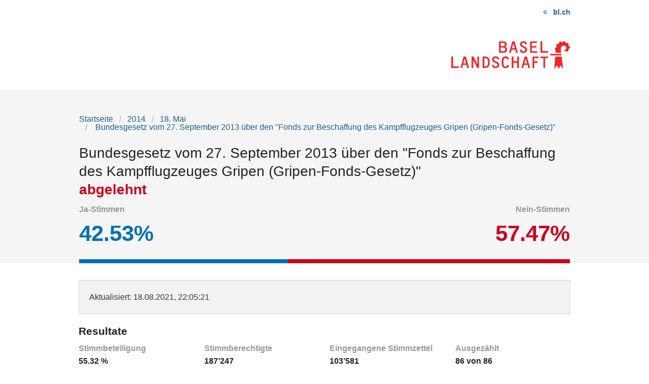

--- FILE ---
content_type: text/html; charset=UTF-8
request_url: https://abstimmungen.bl.ch/vote/bundesgesetz-vom-27-september-2013-ueber-den-fonds-zur-beschaffung-des-kampfflugzeuges-gripen-gripen-fonds-gesetz/entities
body_size: 8406
content:
<!DOCTYPE html>
<html
    class="no-js"
    lang="de-CH"
    xmlns="http://www.w3.org/1999/xhtml" data-version="2026.1">
<head>
    <meta charset="utf-8">
    <meta name="viewport" content="width=device-width, initial-scale=1.0">
    <title>
        Bundesgesetz vom 27. September 2013 über den "Fonds zur Beschaffung des Kampfflugzeuges Gripen (Gripen-Fonds-Gesetz)" - Kanton Basel-Landschaft
    </title>
    <!-- This site is running on the
      ___              ____               ____ _                 _
     / _ \ _ __   ___ / ___| _____   __  / ___| | ___  _   _  __| |
    | | | | '_ \ / _ \ |  _ / _ \ \ / / | |   | |/ _ \| | | |/ _` |
    | |_| | | | |  __/ |_| | (_) \ V /  | |___| | (_) | |_| | (_| |
     \___/|_| |_|\___|\____|\___/ \_/    \____|_|\___/ \__,_|\__,_|

    Have a look at the source code: https://onegov.readthedocs.org
    -->
    <link rel="stylesheet" type="text/css" href="https://abstimmungen.bl.ch/theme/onegov.election_day.foundation-2026.1-e18d5921632fc147bc4c53a99164b2acc0866474.css">
    <link rel="stylesheet" type="text/css" href="https://abstimmungen.bl.ch/static/font-awesome/css/font-awesome.min.css">
    <style>a {color: #205c90 !important} a:hover {color: red !important}
</style>
    
    
<link rel="stylesheet" type="text/css" href="https://abstimmungen.bl.ch/7da9c72a3b5f9e060b898ef7cd714b8a/tablesaw.css.bundle.css?4275b7bf">
<link rel="stylesheet" type="text/css" href="https://abstimmungen.bl.ch/7da9c72a3b5f9e060b898ef7cd714b8a/chosen.bundle.css?df2ed9ff"></head>
<body>
    <div class="row accessibility-links">
        <a accesskey="0" class="show-only-on-tab" href="https://abstimmungen.bl.ch/">Startseite</a>
        <a accesskey="1" class="show-only-on-tab" href="#content">Inhalt</a>
        <a accesskey="3" class="show-only-on-tab" href="https://abstimmungen.bl.ch/sitemap">Sitemap</a>
    </div>
    <div class="row header">
        
        
            <div class="small-12 columns text-right">
                <a href="https://www.bl.ch/politischerechte" class="back-to-base">bl.ch</a>
            </div>
            <div class="small-12 columns text-right">
                <a href="https://abstimmungen.bl.ch/" title="Startseite">
                    <img aria-hidden="true" alt="Logo: Kanton Basel-Landschaft Link zur Startseite" src="https://abstimmungen.bl.ch/files/canton-bl.svg">
                </a>
            </div>
        
    </div>

    <div class="before-content">
        <div class="row">
            <div class="columns small-12">
                
        
    <nav role="navigation" aria-label="Breadcrumb Navigation">
        <ul class="breadcrumbs back-links">
            <li><a href="https://abstimmungen.bl.ch/">Startseite</a></li>
            <li><a href="https://abstimmungen.bl.ch/archive/2014">2014</a></li>
            <li><a href="https://abstimmungen.bl.ch/archive/2014-05-18">18. Mai</a></li>
            
            <li><a href="https://abstimmungen.bl.ch/vote/bundesgesetz-vom-27-september-2013-ueber-den-fonds-zur-beschaffung-des-kampfflugzeuges-gripen-gripen-fonds-gesetz" aria-current="page">
    
    
    
        Bundesgesetz vom 27. September 2013 über den "Fonds zur Beschaffung des Kampfflugzeuges Gripen (Gripen-Fonds-Gesetz)"
        
    

</a></li>
        </ul>
    </nav>

        
    <h1>
        
    
        Bundesgesetz vom 27. September 2013 über den "Fonds zur Beschaffung des Kampfflugzeuges Gripen (Gripen-Fonds-Gesetz)"
        
    

        
            <br>
            
    
    <span class="answer rejected">abgelehnt</span>
    
    

            
        
    </h1>

    <div class="clearfix"></div>
    
    <div class="ballot-result-bar">
        <ul class="percentages flex-container justify-between align-center">
            <li>
                <span>Ja-Stimmen</span><br/>
                <span class="accepted" >42.53%</span>
            </li>
            <li>
                <span>Nein-Stimmen</span><br/>
                <span class="rejected" >57.47%</span>
            </li>
        </ul>
        <div class="percentage">
            <div class="yeas"></div>
            <div class="nays right" style="width:57.47%"></div>
        </div>
    </div>

    


    
            </div>
        </div>
    </div>

    <div class="content" id="content">
        <div class="row">
          <div class="small-12 columns" id="alert-boxes">
            
          </div>
        </div>

        <div class="row">
            <div class="columns small-12">
                

        
    
    <div class="panel">
        <p>
            <span>Aktualisiert</span>: 18.08.2021, 22:05:21
        </p>
    </div>


        
    


        

            <h2>Resultate</h2>
            

            
    <ul class="small-block-grid-1 medium-block-grid-4 factoids">
        <li>
            <span>Stimmbeteiligung</span>
            <strong>55.32 %</strong>
        </li>
        <li>
            <span>Stimmberechtigte</span>
            <strong>187’247</strong>
        </li>
        <li>
            <span>Eingegangene Stimmzettel</span>
            <strong>103’581</strong>
        </li>
        <li>
            <span>Ausgezählt</span>
            <strong>
    86 von 86
</strong>
        </li>
    </ul>


            
    <div class="tab-navigation clearfix">
        <nav class="top-bar clearfix" data-topbar="" data-options="back_text: &lt;; is_hover: false; mobile_show_parent_link: false" role="navigation">
            <ul class="title-area">
                <li class="name menu-icon"><span>Gemeinden</span></li>
                <li class="toggle-topbar menu-icon"><a href="#"><span></span></a></li>
            </ul>
            <div class="top-bar-section">
                <ul class="left">
                    
                        <li class="active" aria-current="true">
                            <a href="https://abstimmungen.bl.ch/vote/bundesgesetz-vom-27-september-2013-ueber-den-fonds-zur-beschaffung-des-kampfflugzeuges-gripen-gripen-fonds-gesetz/entities">Gemeinden</a>
                        </li>
                        
                    
                        <li class="" aria-current="false">
                            <a href="https://abstimmungen.bl.ch/vote/bundesgesetz-vom-27-september-2013-ueber-den-fonds-zur-beschaffung-des-kampfflugzeuges-gripen-gripen-fonds-gesetz/districts">Bezirke</a>
                        </li>
                        
                    
                        <li class="" aria-current="false">
                            <a href="https://abstimmungen.bl.ch/vote/bundesgesetz-vom-27-september-2013-ueber-den-fonds-zur-beschaffung-des-kampfflugzeuges-gripen-gripen-fonds-gesetz/statistics">Statistik</a>
                        </li>
                        
                    
                        <li class="" aria-current="false">
                            <a href="https://abstimmungen.bl.ch/vote/bundesgesetz-vom-27-september-2013-ueber-den-fonds-zur-beschaffung-des-kampfflugzeuges-gripen-gripen-fonds-gesetz/data">Downloads</a>
                        </li>
                        
                    
                </ul>
            </div>
        </nav>
    </div>


            <h3>
                Gemeinden
            </h3>
            

            <div class="row">
                <div class="small-12 small-centered medium-8 large-6 columns map-container">

                    
    
        <div class="entities-map"
            data-canton="bl"
            data-mapurl="https://abstimmungen.bl.ch/static/mapdata/2014/bl.json"
            data-dataurl="https://abstimmungen.bl.ch/ballot/2fc0b69999594d1b91e2d2d9ac43cc7f/by-entity"
            data-embed-link="Karte einbetten"
            data-embed-source="https://abstimmungen.bl.ch/vote/bundesgesetz-vom-27-september-2013-ueber-den-fonds-zur-beschaffung-des-kampfflugzeuges-gripen-gripen-fonds-gesetz/proposal-by-entities-map?locale=de_CH"
            data-thumbs="true"
            data-color-scale="rb"
            data-label-left-hand="Nein"
            data-label-right-hand="Ja"
            data-label-expats="Auslandschweizer"
            >
        </div>
    
    


                    <a class="svg-download" href="https://abstimmungen.bl.ch/ballot/2fc0b69999594d1b91e2d2d9ac43cc7f/entities-map-svg">
                        <i class="fa fa-download"></i>Karte herunterladen
                    </a>
                </div>
            </div>

            
    <table
        class="ballot-entities-table results tablesaw sortable"
        data-tablesaw-mode="columntoggle"
        data-tablesaw-mode-switch="" data-tablesaw-mode-exclude="swipe"
        data-tablesaw-minimap="">
        <thead>
            <tr>
                <th data-tablesaw-priority="persist" class="column-entity left-aligned">Gemeinde</th>
                <th data-tablesaw-priority="3" class="column-district left-aligned">Bezirk</th>
                <th data-tablesaw-priority="1" class="column-result left-aligned">Resultat</th>
                <th data-tablesaw-priority="5" class="column-yeas right-aligned">Ja-Stimmen</th>
                <th data-tablesaw-priority="5" class="column-nays right-aligned">Nein-Stimmen</th>
                <th data-tablesaw-priority="2" class="column-yeas-percentage right-aligned">Ja %</th>
                <th data-tablesaw-priority="2" class="column-nays-percentage right-aligned">Nein %</th>
            </tr>
        </thead>
        <tbody>
            <tr class="counted">
                
                
                    <th class="column-entity">Aesch (BL)</th>
                    <td class="column-district">Arlesheim</td>
                    
                    <td class="column-result answer rejected">abgelehnt</td>
                    <td class="column-yeas right-aligned" data-text="1388">1’388</td>
                    <td class="column-nays right-aligned" data-text="1985">1’985</td>
                    <td class="column-yeas-percentage right-aligned">41.15</td>
                    <td class="column-nays-percentage right-aligned">58.85</td>
                
            </tr>
            <tr class="counted">
                
                
                    <th class="column-entity">Allschwil</th>
                    <td class="column-district">Arlesheim</td>
                    
                    <td class="column-result answer rejected">abgelehnt</td>
                    <td class="column-yeas right-aligned" data-text="2543">2’543</td>
                    <td class="column-nays right-aligned" data-text="4453">4’453</td>
                    <td class="column-yeas-percentage right-aligned">36.35</td>
                    <td class="column-nays-percentage right-aligned">63.65</td>
                
            </tr>
            <tr class="counted">
                
                
                    <th class="column-entity">Arlesheim</th>
                    <td class="column-district">Arlesheim</td>
                    
                    <td class="column-result answer rejected">abgelehnt</td>
                    <td class="column-yeas right-aligned" data-text="1340">1’340</td>
                    <td class="column-nays right-aligned" data-text="2134">2’134</td>
                    <td class="column-yeas-percentage right-aligned">38.57</td>
                    <td class="column-nays-percentage right-aligned">61.43</td>
                
            </tr>
            <tr class="counted">
                
                
                    <th class="column-entity">Biel-Benken</th>
                    <td class="column-district">Arlesheim</td>
                    
                    <td class="column-result answer rejected">abgelehnt</td>
                    <td class="column-yeas right-aligned" data-text="675">675</td>
                    <td class="column-nays right-aligned" data-text="722">722</td>
                    <td class="column-yeas-percentage right-aligned">48.32</td>
                    <td class="column-nays-percentage right-aligned">51.68</td>
                
            </tr>
            <tr class="counted">
                
                
                    <th class="column-entity">Binningen</th>
                    <td class="column-district">Arlesheim</td>
                    
                    <td class="column-result answer rejected">abgelehnt</td>
                    <td class="column-yeas right-aligned" data-text="2338">2’338</td>
                    <td class="column-nays right-aligned" data-text="3464">3’464</td>
                    <td class="column-yeas-percentage right-aligned">40.30</td>
                    <td class="column-nays-percentage right-aligned">59.70</td>
                
            </tr>
            <tr class="counted">
                
                
                    <th class="column-entity">Birsfelden</th>
                    <td class="column-district">Arlesheim</td>
                    
                    <td class="column-result answer rejected">abgelehnt</td>
                    <td class="column-yeas right-aligned" data-text="1144">1’144</td>
                    <td class="column-nays right-aligned" data-text="2068">2’068</td>
                    <td class="column-yeas-percentage right-aligned">35.62</td>
                    <td class="column-nays-percentage right-aligned">64.38</td>
                
            </tr>
            <tr class="counted">
                
                
                    <th class="column-entity">Bottmingen</th>
                    <td class="column-district">Arlesheim</td>
                    
                    <td class="column-result answer rejected">abgelehnt</td>
                    <td class="column-yeas right-aligned" data-text="1135">1’135</td>
                    <td class="column-nays right-aligned" data-text="1418">1’418</td>
                    <td class="column-yeas-percentage right-aligned">44.46</td>
                    <td class="column-nays-percentage right-aligned">55.54</td>
                
            </tr>
            <tr class="counted">
                
                
                    <th class="column-entity">Ettingen</th>
                    <td class="column-district">Arlesheim</td>
                    
                    <td class="column-result answer rejected">abgelehnt</td>
                    <td class="column-yeas right-aligned" data-text="818">818</td>
                    <td class="column-nays right-aligned" data-text="1191">1’191</td>
                    <td class="column-yeas-percentage right-aligned">40.72</td>
                    <td class="column-nays-percentage right-aligned">59.28</td>
                
            </tr>
            <tr class="counted">
                
                
                    <th class="column-entity">Münchenstein</th>
                    <td class="column-district">Arlesheim</td>
                    
                    <td class="column-result answer rejected">abgelehnt</td>
                    <td class="column-yeas right-aligned" data-text="1545">1’545</td>
                    <td class="column-nays right-aligned" data-text="2584">2’584</td>
                    <td class="column-yeas-percentage right-aligned">37.42</td>
                    <td class="column-nays-percentage right-aligned">62.58</td>
                
            </tr>
            <tr class="counted">
                
                
                    <th class="column-entity">Muttenz</th>
                    <td class="column-district">Arlesheim</td>
                    
                    <td class="column-result answer rejected">abgelehnt</td>
                    <td class="column-yeas right-aligned" data-text="2435">2’435</td>
                    <td class="column-nays right-aligned" data-text="3835">3’835</td>
                    <td class="column-yeas-percentage right-aligned">38.84</td>
                    <td class="column-nays-percentage right-aligned">61.16</td>
                
            </tr>
            <tr class="counted">
                
                
                    <th class="column-entity">Oberwil (BL)</th>
                    <td class="column-district">Arlesheim</td>
                    
                    <td class="column-result answer rejected">abgelehnt</td>
                    <td class="column-yeas right-aligned" data-text="1710">1’710</td>
                    <td class="column-nays right-aligned" data-text="2374">2’374</td>
                    <td class="column-yeas-percentage right-aligned">41.87</td>
                    <td class="column-nays-percentage right-aligned">58.13</td>
                
            </tr>
            <tr class="counted">
                
                
                    <th class="column-entity">Pfeffingen</th>
                    <td class="column-district">Arlesheim</td>
                    
                    <td class="column-result answer rejected">abgelehnt</td>
                    <td class="column-yeas right-aligned" data-text="487">487</td>
                    <td class="column-nays right-aligned" data-text="551">551</td>
                    <td class="column-yeas-percentage right-aligned">46.92</td>
                    <td class="column-nays-percentage right-aligned">53.08</td>
                
            </tr>
            <tr class="counted">
                
                
                    <th class="column-entity">Reinach (BL)</th>
                    <td class="column-district">Arlesheim</td>
                    
                    <td class="column-result answer rejected">abgelehnt</td>
                    <td class="column-yeas right-aligned" data-text="3012">3’012</td>
                    <td class="column-nays right-aligned" data-text="4673">4’673</td>
                    <td class="column-yeas-percentage right-aligned">39.19</td>
                    <td class="column-nays-percentage right-aligned">60.81</td>
                
            </tr>
            <tr class="counted">
                
                
                    <th class="column-entity">Schönenbuch</th>
                    <td class="column-district">Arlesheim</td>
                    
                    <td class="column-result answer rejected">abgelehnt</td>
                    <td class="column-yeas right-aligned" data-text="304">304</td>
                    <td class="column-nays right-aligned" data-text="335">335</td>
                    <td class="column-yeas-percentage right-aligned">47.57</td>
                    <td class="column-nays-percentage right-aligned">52.43</td>
                
            </tr>
            <tr class="counted">
                
                
                    <th class="column-entity">Therwil</th>
                    <td class="column-district">Arlesheim</td>
                    
                    <td class="column-result answer rejected">abgelehnt</td>
                    <td class="column-yeas right-aligned" data-text="1591">1’591</td>
                    <td class="column-nays right-aligned" data-text="2172">2’172</td>
                    <td class="column-yeas-percentage right-aligned">42.28</td>
                    <td class="column-nays-percentage right-aligned">57.72</td>
                
            </tr>
            <tr class="counted">
                
                
                    <th class="column-entity">Blauen</th>
                    <td class="column-district">Laufen</td>
                    
                    <td class="column-result answer rejected">abgelehnt</td>
                    <td class="column-yeas right-aligned" data-text="141">141</td>
                    <td class="column-nays right-aligned" data-text="156">156</td>
                    <td class="column-yeas-percentage right-aligned">47.47</td>
                    <td class="column-nays-percentage right-aligned">52.53</td>
                
            </tr>
            <tr class="counted">
                
                
                    <th class="column-entity">Brislach</th>
                    <td class="column-district">Laufen</td>
                    <td class="column-result answer accepted">angenommen</td>
                    
                    <td class="column-yeas right-aligned" data-text="312">312</td>
                    <td class="column-nays right-aligned" data-text="266">266</td>
                    <td class="column-yeas-percentage right-aligned">53.98</td>
                    <td class="column-nays-percentage right-aligned">46.02</td>
                
            </tr>
            <tr class="counted">
                
                
                    <th class="column-entity">Burg im Leimental</th>
                    <td class="column-district">Laufen</td>
                    <td class="column-result answer accepted">angenommen</td>
                    
                    <td class="column-yeas right-aligned" data-text="65">65</td>
                    <td class="column-nays right-aligned" data-text="58">58</td>
                    <td class="column-yeas-percentage right-aligned">52.85</td>
                    <td class="column-nays-percentage right-aligned">47.15</td>
                
            </tr>
            <tr class="counted">
                
                
                    <th class="column-entity">Dittingen</th>
                    <td class="column-district">Laufen</td>
                    
                    <td class="column-result answer rejected">abgelehnt</td>
                    <td class="column-yeas right-aligned" data-text="143">143</td>
                    <td class="column-nays right-aligned" data-text="145">145</td>
                    <td class="column-yeas-percentage right-aligned">49.65</td>
                    <td class="column-nays-percentage right-aligned">50.35</td>
                
            </tr>
            <tr class="counted">
                
                
                    <th class="column-entity">Duggingen</th>
                    <td class="column-district">Laufen</td>
                    
                    <td class="column-result answer rejected">abgelehnt</td>
                    <td class="column-yeas right-aligned" data-text="181">181</td>
                    <td class="column-nays right-aligned" data-text="322">322</td>
                    <td class="column-yeas-percentage right-aligned">35.98</td>
                    <td class="column-nays-percentage right-aligned">64.02</td>
                
            </tr>
            <tr class="counted">
                
                
                    <th class="column-entity">Grellingen</th>
                    <td class="column-district">Laufen</td>
                    
                    <td class="column-result answer rejected">abgelehnt</td>
                    <td class="column-yeas right-aligned" data-text="266">266</td>
                    <td class="column-nays right-aligned" data-text="333">333</td>
                    <td class="column-yeas-percentage right-aligned">44.41</td>
                    <td class="column-nays-percentage right-aligned">55.59</td>
                
            </tr>
            <tr class="counted">
                
                
                    <th class="column-entity">Laufen</th>
                    <td class="column-district">Laufen</td>
                    
                    <td class="column-result answer rejected">abgelehnt</td>
                    <td class="column-yeas right-aligned" data-text="780">780</td>
                    <td class="column-nays right-aligned" data-text="1084">1’084</td>
                    <td class="column-yeas-percentage right-aligned">41.85</td>
                    <td class="column-nays-percentage right-aligned">58.15</td>
                
            </tr>
            <tr class="counted">
                
                
                    <th class="column-entity">Liesberg</th>
                    <td class="column-district">Laufen</td>
                    <td class="column-result answer accepted">angenommen</td>
                    
                    <td class="column-yeas right-aligned" data-text="268">268</td>
                    <td class="column-nays right-aligned" data-text="215">215</td>
                    <td class="column-yeas-percentage right-aligned">55.49</td>
                    <td class="column-nays-percentage right-aligned">44.51</td>
                
            </tr>
            <tr class="counted">
                
                
                    <th class="column-entity">Nenzlingen</th>
                    <td class="column-district">Laufen</td>
                    
                    <td class="column-result answer rejected">abgelehnt</td>
                    <td class="column-yeas right-aligned" data-text="61">61</td>
                    <td class="column-nays right-aligned" data-text="97">97</td>
                    <td class="column-yeas-percentage right-aligned">38.61</td>
                    <td class="column-nays-percentage right-aligned">61.39</td>
                
            </tr>
            <tr class="counted">
                
                
                    <th class="column-entity">Roggenburg</th>
                    <td class="column-district">Laufen</td>
                    
                    <td class="column-result answer rejected">abgelehnt</td>
                    <td class="column-yeas right-aligned" data-text="41">41</td>
                    <td class="column-nays right-aligned" data-text="66">66</td>
                    <td class="column-yeas-percentage right-aligned">38.32</td>
                    <td class="column-nays-percentage right-aligned">61.68</td>
                
            </tr>
            <tr class="counted">
                
                
                    <th class="column-entity">Röschenz</th>
                    <td class="column-district">Laufen</td>
                    
                    <td class="column-result answer rejected">abgelehnt</td>
                    <td class="column-yeas right-aligned" data-text="378">378</td>
                    <td class="column-nays right-aligned" data-text="425">425</td>
                    <td class="column-yeas-percentage right-aligned">47.07</td>
                    <td class="column-nays-percentage right-aligned">52.93</td>
                
            </tr>
            <tr class="counted">
                
                
                    <th class="column-entity">Wahlen</th>
                    <td class="column-district">Laufen</td>
                    
                    <td class="column-result answer rejected">abgelehnt</td>
                    <td class="column-yeas right-aligned" data-text="239">239</td>
                    <td class="column-nays right-aligned" data-text="268">268</td>
                    <td class="column-yeas-percentage right-aligned">47.14</td>
                    <td class="column-nays-percentage right-aligned">52.86</td>
                
            </tr>
            <tr class="counted">
                
                
                    <th class="column-entity">Zwingen</th>
                    <td class="column-district">Laufen</td>
                    
                    <td class="column-result answer rejected">abgelehnt</td>
                    <td class="column-yeas right-aligned" data-text="263">263</td>
                    <td class="column-nays right-aligned" data-text="352">352</td>
                    <td class="column-yeas-percentage right-aligned">42.76</td>
                    <td class="column-nays-percentage right-aligned">57.24</td>
                
            </tr>
            <tr class="counted">
                
                
                    <th class="column-entity">Arisdorf</th>
                    <td class="column-district">Liestal</td>
                    <td class="column-result answer accepted">angenommen</td>
                    
                    <td class="column-yeas right-aligned" data-text="333">333</td>
                    <td class="column-nays right-aligned" data-text="265">265</td>
                    <td class="column-yeas-percentage right-aligned">55.69</td>
                    <td class="column-nays-percentage right-aligned">44.31</td>
                
            </tr>
            <tr class="counted">
                
                
                    <th class="column-entity">Augst</th>
                    <td class="column-district">Liestal</td>
                    
                    <td class="column-result answer rejected">abgelehnt</td>
                    <td class="column-yeas right-aligned" data-text="138">138</td>
                    <td class="column-nays right-aligned" data-text="227">227</td>
                    <td class="column-yeas-percentage right-aligned">37.81</td>
                    <td class="column-nays-percentage right-aligned">62.19</td>
                
            </tr>
            <tr class="counted">
                
                
                    <th class="column-entity">Bubendorf</th>
                    <td class="column-district">Liestal</td>
                    
                    <td class="column-result answer rejected">abgelehnt</td>
                    <td class="column-yeas right-aligned" data-text="843">843</td>
                    <td class="column-nays right-aligned" data-text="960">960</td>
                    <td class="column-yeas-percentage right-aligned">46.76</td>
                    <td class="column-nays-percentage right-aligned">53.24</td>
                
            </tr>
            <tr class="counted">
                
                
                    <th class="column-entity">Frenkendorf</th>
                    <td class="column-district">Liestal</td>
                    
                    <td class="column-result answer rejected">abgelehnt</td>
                    <td class="column-yeas right-aligned" data-text="757">757</td>
                    <td class="column-nays right-aligned" data-text="1095">1’095</td>
                    <td class="column-yeas-percentage right-aligned">40.87</td>
                    <td class="column-nays-percentage right-aligned">59.13</td>
                
            </tr>
            <tr class="counted">
                
                
                    <th class="column-entity">Füllinsdorf</th>
                    <td class="column-district">Liestal</td>
                    
                    <td class="column-result answer rejected">abgelehnt</td>
                    <td class="column-yeas right-aligned" data-text="652">652</td>
                    <td class="column-nays right-aligned" data-text="799">799</td>
                    <td class="column-yeas-percentage right-aligned">44.93</td>
                    <td class="column-nays-percentage right-aligned">55.07</td>
                
            </tr>
            <tr class="counted">
                
                
                    <th class="column-entity">Giebenach</th>
                    <td class="column-district">Liestal</td>
                    <td class="column-result answer accepted">angenommen</td>
                    
                    <td class="column-yeas right-aligned" data-text="206">206</td>
                    <td class="column-nays right-aligned" data-text="174">174</td>
                    <td class="column-yeas-percentage right-aligned">54.21</td>
                    <td class="column-nays-percentage right-aligned">45.79</td>
                
            </tr>
            <tr class="counted">
                
                
                    <th class="column-entity">Hersberg</th>
                    <td class="column-district">Liestal</td>
                    
                    <td class="column-result answer rejected">abgelehnt</td>
                    <td class="column-yeas right-aligned" data-text="61">61</td>
                    <td class="column-nays right-aligned" data-text="70">70</td>
                    <td class="column-yeas-percentage right-aligned">46.56</td>
                    <td class="column-nays-percentage right-aligned">53.44</td>
                
            </tr>
            <tr class="counted">
                
                
                    <th class="column-entity">Lausen</th>
                    <td class="column-district">Liestal</td>
                    
                    <td class="column-result answer rejected">abgelehnt</td>
                    <td class="column-yeas right-aligned" data-text="762">762</td>
                    <td class="column-nays right-aligned" data-text="846">846</td>
                    <td class="column-yeas-percentage right-aligned">47.39</td>
                    <td class="column-nays-percentage right-aligned">52.61</td>
                
            </tr>
            <tr class="counted">
                
                
                    <th class="column-entity">Liestal</th>
                    <td class="column-district">Liestal</td>
                    
                    <td class="column-result answer rejected">abgelehnt</td>
                    <td class="column-yeas right-aligned" data-text="1865">1’865</td>
                    <td class="column-nays right-aligned" data-text="2696">2’696</td>
                    <td class="column-yeas-percentage right-aligned">40.89</td>
                    <td class="column-nays-percentage right-aligned">59.11</td>
                
            </tr>
            <tr class="counted">
                
                
                    <th class="column-entity">Lupsingen</th>
                    <td class="column-district">Liestal</td>
                    
                    <td class="column-result answer rejected">abgelehnt</td>
                    <td class="column-yeas right-aligned" data-text="248">248</td>
                    <td class="column-nays right-aligned" data-text="329">329</td>
                    <td class="column-yeas-percentage right-aligned">42.98</td>
                    <td class="column-nays-percentage right-aligned">57.02</td>
                
            </tr>
            <tr class="counted">
                
                
                    <th class="column-entity">Pratteln</th>
                    <td class="column-district">Liestal</td>
                    
                    <td class="column-result answer rejected">abgelehnt</td>
                    <td class="column-yeas right-aligned" data-text="1448">1’448</td>
                    <td class="column-nays right-aligned" data-text="2295">2’295</td>
                    <td class="column-yeas-percentage right-aligned">38.69</td>
                    <td class="column-nays-percentage right-aligned">61.31</td>
                
            </tr>
            <tr class="counted">
                
                
                    <th class="column-entity">Ramlinsburg</th>
                    <td class="column-district">Liestal</td>
                    
                    <td class="column-result answer rejected">abgelehnt</td>
                    <td class="column-yeas right-aligned" data-text="129">129</td>
                    <td class="column-nays right-aligned" data-text="185">185</td>
                    <td class="column-yeas-percentage right-aligned">41.08</td>
                    <td class="column-nays-percentage right-aligned">58.92</td>
                
            </tr>
            <tr class="counted">
                
                
                    <th class="column-entity">Seltisberg</th>
                    <td class="column-district">Liestal</td>
                    
                    <td class="column-result answer rejected">abgelehnt</td>
                    <td class="column-yeas right-aligned" data-text="314">314</td>
                    <td class="column-nays right-aligned" data-text="327">327</td>
                    <td class="column-yeas-percentage right-aligned">48.99</td>
                    <td class="column-nays-percentage right-aligned">51.01</td>
                
            </tr>
            <tr class="counted">
                
                
                    <th class="column-entity">Ziefen</th>
                    <td class="column-district">Liestal</td>
                    
                    <td class="column-result answer rejected">abgelehnt</td>
                    <td class="column-yeas right-aligned" data-text="294">294</td>
                    <td class="column-nays right-aligned" data-text="353">353</td>
                    <td class="column-yeas-percentage right-aligned">45.44</td>
                    <td class="column-nays-percentage right-aligned">54.56</td>
                
            </tr>
            <tr class="counted">
                
                
                    <th class="column-entity">Anwil</th>
                    <td class="column-district">Sissach</td>
                    
                    <td class="column-result answer rejected">abgelehnt</td>
                    <td class="column-yeas right-aligned" data-text="112">112</td>
                    <td class="column-nays right-aligned" data-text="135">135</td>
                    <td class="column-yeas-percentage right-aligned">45.34</td>
                    <td class="column-nays-percentage right-aligned">54.66</td>
                
            </tr>
            <tr class="counted">
                
                
                    <th class="column-entity">Böckten</th>
                    <td class="column-district">Sissach</td>
                    
                    <td class="column-result answer rejected">abgelehnt</td>
                    <td class="column-yeas right-aligned" data-text="157">157</td>
                    <td class="column-nays right-aligned" data-text="161">161</td>
                    <td class="column-yeas-percentage right-aligned">49.37</td>
                    <td class="column-nays-percentage right-aligned">50.63</td>
                
            </tr>
            <tr class="counted">
                
                
                    <th class="column-entity">Buckten</th>
                    <td class="column-district">Sissach</td>
                    <td class="column-result answer accepted">angenommen</td>
                    
                    <td class="column-yeas right-aligned" data-text="151">151</td>
                    <td class="column-nays right-aligned" data-text="128">128</td>
                    <td class="column-yeas-percentage right-aligned">54.12</td>
                    <td class="column-nays-percentage right-aligned">45.88</td>
                
            </tr>
            <tr class="counted">
                
                
                    <th class="column-entity">Buus</th>
                    <td class="column-district">Sissach</td>
                    <td class="column-result answer accepted">angenommen</td>
                    
                    <td class="column-yeas right-aligned" data-text="205">205</td>
                    <td class="column-nays right-aligned" data-text="175">175</td>
                    <td class="column-yeas-percentage right-aligned">53.95</td>
                    <td class="column-nays-percentage right-aligned">46.05</td>
                
            </tr>
            <tr class="counted">
                
                
                    <th class="column-entity">Diepflingen</th>
                    <td class="column-district">Sissach</td>
                    
                    <td class="column-result answer rejected">abgelehnt</td>
                    <td class="column-yeas right-aligned" data-text="112">112</td>
                    <td class="column-nays right-aligned" data-text="125">125</td>
                    <td class="column-yeas-percentage right-aligned">47.26</td>
                    <td class="column-nays-percentage right-aligned">52.74</td>
                
            </tr>
            <tr class="counted">
                
                
                    <th class="column-entity">Gelterkinden</th>
                    <td class="column-district">Sissach</td>
                    
                    <td class="column-result answer rejected">abgelehnt</td>
                    <td class="column-yeas right-aligned" data-text="904">904</td>
                    <td class="column-nays right-aligned" data-text="1163">1’163</td>
                    <td class="column-yeas-percentage right-aligned">43.73</td>
                    <td class="column-nays-percentage right-aligned">56.27</td>
                
            </tr>
            <tr class="counted">
                
                
                    <th class="column-entity">Häfelfingen</th>
                    <td class="column-district">Sissach</td>
                    
                    <td class="column-result answer rejected">abgelehnt</td>
                    <td class="column-yeas right-aligned" data-text="64">64</td>
                    <td class="column-nays right-aligned" data-text="64">64</td>
                    <td class="column-yeas-percentage right-aligned">50.00</td>
                    <td class="column-nays-percentage right-aligned">50.00</td>
                
            </tr>
            <tr class="counted">
                
                
                    <th class="column-entity">Hemmiken</th>
                    <td class="column-district">Sissach</td>
                    <td class="column-result answer accepted">angenommen</td>
                    
                    <td class="column-yeas right-aligned" data-text="80">80</td>
                    <td class="column-nays right-aligned" data-text="39">39</td>
                    <td class="column-yeas-percentage right-aligned">67.23</td>
                    <td class="column-nays-percentage right-aligned">32.77</td>
                
            </tr>
            <tr class="counted">
                
                
                    <th class="column-entity">Itingen</th>
                    <td class="column-district">Sissach</td>
                    
                    <td class="column-result answer rejected">abgelehnt</td>
                    <td class="column-yeas right-aligned" data-text="347">347</td>
                    <td class="column-nays right-aligned" data-text="378">378</td>
                    <td class="column-yeas-percentage right-aligned">47.86</td>
                    <td class="column-nays-percentage right-aligned">52.14</td>
                
            </tr>
            <tr class="counted">
                
                
                    <th class="column-entity">Känerkinden</th>
                    <td class="column-district">Sissach</td>
                    
                    <td class="column-result answer rejected">abgelehnt</td>
                    <td class="column-yeas right-aligned" data-text="108">108</td>
                    <td class="column-nays right-aligned" data-text="118">118</td>
                    <td class="column-yeas-percentage right-aligned">47.79</td>
                    <td class="column-nays-percentage right-aligned">52.21</td>
                
            </tr>
            <tr class="counted">
                
                
                    <th class="column-entity">Kilchberg (BL)</th>
                    <td class="column-district">Sissach</td>
                    
                    <td class="column-result answer rejected">abgelehnt</td>
                    <td class="column-yeas right-aligned" data-text="38">38</td>
                    <td class="column-nays right-aligned" data-text="45">45</td>
                    <td class="column-yeas-percentage right-aligned">45.78</td>
                    <td class="column-nays-percentage right-aligned">54.22</td>
                
            </tr>
            <tr class="counted">
                
                
                    <th class="column-entity">Läufelfingen</th>
                    <td class="column-district">Sissach</td>
                    <td class="column-result answer accepted">angenommen</td>
                    
                    <td class="column-yeas right-aligned" data-text="256">256</td>
                    <td class="column-nays right-aligned" data-text="248">248</td>
                    <td class="column-yeas-percentage right-aligned">50.79</td>
                    <td class="column-nays-percentage right-aligned">49.21</td>
                
            </tr>
            <tr class="counted">
                
                
                    <th class="column-entity">Maisprach</th>
                    <td class="column-district">Sissach</td>
                    <td class="column-result answer accepted">angenommen</td>
                    
                    <td class="column-yeas right-aligned" data-text="212">212</td>
                    <td class="column-nays right-aligned" data-text="173">173</td>
                    <td class="column-yeas-percentage right-aligned">55.06</td>
                    <td class="column-nays-percentage right-aligned">44.94</td>
                
            </tr>
            <tr class="counted">
                
                
                    <th class="column-entity">Nusshof</th>
                    <td class="column-district">Sissach</td>
                    
                    <td class="column-result answer rejected">abgelehnt</td>
                    <td class="column-yeas right-aligned" data-text="45">45</td>
                    <td class="column-nays right-aligned" data-text="64">64</td>
                    <td class="column-yeas-percentage right-aligned">41.28</td>
                    <td class="column-nays-percentage right-aligned">58.72</td>
                
            </tr>
            <tr class="counted">
                
                
                    <th class="column-entity">Oltingen</th>
                    <td class="column-district">Sissach</td>
                    
                    <td class="column-result answer rejected">abgelehnt</td>
                    <td class="column-yeas right-aligned" data-text="80">80</td>
                    <td class="column-nays right-aligned" data-text="103">103</td>
                    <td class="column-yeas-percentage right-aligned">43.72</td>
                    <td class="column-nays-percentage right-aligned">56.28</td>
                
            </tr>
            <tr class="counted">
                
                
                    <th class="column-entity">Ormalingen</th>
                    <td class="column-district">Sissach</td>
                    
                    <td class="column-result answer rejected">abgelehnt</td>
                    <td class="column-yeas right-aligned" data-text="342">342</td>
                    <td class="column-nays right-aligned" data-text="429">429</td>
                    <td class="column-yeas-percentage right-aligned">44.36</td>
                    <td class="column-nays-percentage right-aligned">55.64</td>
                
            </tr>
            <tr class="counted">
                
                
                    <th class="column-entity">Rickenbach (BL)</th>
                    <td class="column-district">Sissach</td>
                    <td class="column-result answer accepted">angenommen</td>
                    
                    <td class="column-yeas right-aligned" data-text="130">130</td>
                    <td class="column-nays right-aligned" data-text="97">97</td>
                    <td class="column-yeas-percentage right-aligned">57.27</td>
                    <td class="column-nays-percentage right-aligned">42.73</td>
                
            </tr>
            <tr class="counted">
                
                
                    <th class="column-entity">Rothenfluh</th>
                    <td class="column-district">Sissach</td>
                    
                    <td class="column-result answer rejected">abgelehnt</td>
                    <td class="column-yeas right-aligned" data-text="132">132</td>
                    <td class="column-nays right-aligned" data-text="196">196</td>
                    <td class="column-yeas-percentage right-aligned">40.24</td>
                    <td class="column-nays-percentage right-aligned">59.76</td>
                
            </tr>
            <tr class="counted">
                
                
                    <th class="column-entity">Rümlingen</th>
                    <td class="column-district">Sissach</td>
                    <td class="column-result answer accepted">angenommen</td>
                    
                    <td class="column-yeas right-aligned" data-text="68">68</td>
                    <td class="column-nays right-aligned" data-text="53">53</td>
                    <td class="column-yeas-percentage right-aligned">56.20</td>
                    <td class="column-nays-percentage right-aligned">43.80</td>
                
            </tr>
            <tr class="counted">
                
                
                    <th class="column-entity">Rünenberg</th>
                    <td class="column-district">Sissach</td>
                    
                    <td class="column-result answer rejected">abgelehnt</td>
                    <td class="column-yeas right-aligned" data-text="163">163</td>
                    <td class="column-nays right-aligned" data-text="193">193</td>
                    <td class="column-yeas-percentage right-aligned">45.79</td>
                    <td class="column-nays-percentage right-aligned">54.21</td>
                
            </tr>
            <tr class="counted">
                
                
                    <th class="column-entity">Sissach</th>
                    <td class="column-district">Sissach</td>
                    
                    <td class="column-result answer rejected">abgelehnt</td>
                    <td class="column-yeas right-aligned" data-text="1127">1’127</td>
                    <td class="column-nays right-aligned" data-text="1389">1’389</td>
                    <td class="column-yeas-percentage right-aligned">44.79</td>
                    <td class="column-nays-percentage right-aligned">55.21</td>
                
            </tr>
            <tr class="counted">
                
                
                    <th class="column-entity">Tecknau</th>
                    <td class="column-district">Sissach</td>
                    <td class="column-result answer accepted">angenommen</td>
                    
                    <td class="column-yeas right-aligned" data-text="128">128</td>
                    <td class="column-nays right-aligned" data-text="103">103</td>
                    <td class="column-yeas-percentage right-aligned">55.41</td>
                    <td class="column-nays-percentage right-aligned">44.59</td>
                
            </tr>
            <tr class="counted">
                
                
                    <th class="column-entity">Tenniken</th>
                    <td class="column-district">Sissach</td>
                    
                    <td class="column-result answer rejected">abgelehnt</td>
                    <td class="column-yeas right-aligned" data-text="136">136</td>
                    <td class="column-nays right-aligned" data-text="225">225</td>
                    <td class="column-yeas-percentage right-aligned">37.67</td>
                    <td class="column-nays-percentage right-aligned">62.33</td>
                
            </tr>
            <tr class="counted">
                
                
                    <th class="column-entity">Thürnen</th>
                    <td class="column-district">Sissach</td>
                    <td class="column-result answer accepted">angenommen</td>
                    
                    <td class="column-yeas right-aligned" data-text="255">255</td>
                    <td class="column-nays right-aligned" data-text="242">242</td>
                    <td class="column-yeas-percentage right-aligned">51.31</td>
                    <td class="column-nays-percentage right-aligned">48.69</td>
                
            </tr>
            <tr class="counted">
                
                
                    <th class="column-entity">Wenslingen</th>
                    <td class="column-district">Sissach</td>
                    <td class="column-result answer accepted">angenommen</td>
                    
                    <td class="column-yeas right-aligned" data-text="180">180</td>
                    <td class="column-nays right-aligned" data-text="155">155</td>
                    <td class="column-yeas-percentage right-aligned">53.73</td>
                    <td class="column-nays-percentage right-aligned">46.27</td>
                
            </tr>
            <tr class="counted">
                
                
                    <th class="column-entity">Wintersingen</th>
                    <td class="column-district">Sissach</td>
                    <td class="column-result answer accepted">angenommen</td>
                    
                    <td class="column-yeas right-aligned" data-text="144">144</td>
                    <td class="column-nays right-aligned" data-text="127">127</td>
                    <td class="column-yeas-percentage right-aligned">53.14</td>
                    <td class="column-nays-percentage right-aligned">46.86</td>
                
            </tr>
            <tr class="counted">
                
                
                    <th class="column-entity">Wittinsburg</th>
                    <td class="column-district">Sissach</td>
                    <td class="column-result answer accepted">angenommen</td>
                    
                    <td class="column-yeas right-aligned" data-text="121">121</td>
                    <td class="column-nays right-aligned" data-text="95">95</td>
                    <td class="column-yeas-percentage right-aligned">56.02</td>
                    <td class="column-nays-percentage right-aligned">43.98</td>
                
            </tr>
            <tr class="counted">
                
                
                    <th class="column-entity">Zeglingen</th>
                    <td class="column-district">Sissach</td>
                    <td class="column-result answer accepted">angenommen</td>
                    
                    <td class="column-yeas right-aligned" data-text="112">112</td>
                    <td class="column-nays right-aligned" data-text="110">110</td>
                    <td class="column-yeas-percentage right-aligned">50.45</td>
                    <td class="column-nays-percentage right-aligned">49.55</td>
                
            </tr>
            <tr class="counted">
                
                
                    <th class="column-entity">Zunzgen</th>
                    <td class="column-district">Sissach</td>
                    
                    <td class="column-result answer rejected">abgelehnt</td>
                    <td class="column-yeas right-aligned" data-text="458">458</td>
                    <td class="column-nays right-aligned" data-text="511">511</td>
                    <td class="column-yeas-percentage right-aligned">47.27</td>
                    <td class="column-nays-percentage right-aligned">52.73</td>
                
            </tr>
            <tr class="counted">
                
                
                    <th class="column-entity">Arboldswil</th>
                    <td class="column-district">Waldenburg</td>
                    <td class="column-result answer accepted">angenommen</td>
                    
                    <td class="column-yeas right-aligned" data-text="141">141</td>
                    <td class="column-nays right-aligned" data-text="109">109</td>
                    <td class="column-yeas-percentage right-aligned">56.40</td>
                    <td class="column-nays-percentage right-aligned">43.60</td>
                
            </tr>
            <tr class="counted">
                
                
                    <th class="column-entity">Bennwil</th>
                    <td class="column-district">Waldenburg</td>
                    <td class="column-result answer accepted">angenommen</td>
                    
                    <td class="column-yeas right-aligned" data-text="164">164</td>
                    <td class="column-nays right-aligned" data-text="94">94</td>
                    <td class="column-yeas-percentage right-aligned">63.57</td>
                    <td class="column-nays-percentage right-aligned">36.43</td>
                
            </tr>
            <tr class="counted">
                
                
                    <th class="column-entity">Bretzwil</th>
                    <td class="column-district">Waldenburg</td>
                    <td class="column-result answer accepted">angenommen</td>
                    
                    <td class="column-yeas right-aligned" data-text="176">176</td>
                    <td class="column-nays right-aligned" data-text="127">127</td>
                    <td class="column-yeas-percentage right-aligned">58.09</td>
                    <td class="column-nays-percentage right-aligned">41.91</td>
                
            </tr>
            <tr class="counted">
                
                
                    <th class="column-entity">Diegten</th>
                    <td class="column-district">Waldenburg</td>
                    <td class="column-result answer accepted">angenommen</td>
                    
                    <td class="column-yeas right-aligned" data-text="358">358</td>
                    <td class="column-nays right-aligned" data-text="274">274</td>
                    <td class="column-yeas-percentage right-aligned">56.65</td>
                    <td class="column-nays-percentage right-aligned">43.35</td>
                
            </tr>
            <tr class="counted">
                
                
                    <th class="column-entity">Eptingen</th>
                    <td class="column-district">Waldenburg</td>
                    <td class="column-result answer accepted">angenommen</td>
                    
                    <td class="column-yeas right-aligned" data-text="126">126</td>
                    <td class="column-nays right-aligned" data-text="88">88</td>
                    <td class="column-yeas-percentage right-aligned">58.88</td>
                    <td class="column-nays-percentage right-aligned">41.12</td>
                
            </tr>
            <tr class="counted">
                
                
                    <th class="column-entity">Hölstein</th>
                    <td class="column-district">Waldenburg</td>
                    
                    <td class="column-result answer rejected">abgelehnt</td>
                    <td class="column-yeas right-aligned" data-text="421">421</td>
                    <td class="column-nays right-aligned" data-text="427">427</td>
                    <td class="column-yeas-percentage right-aligned">49.65</td>
                    <td class="column-nays-percentage right-aligned">50.35</td>
                
            </tr>
            <tr class="counted">
                
                
                    <th class="column-entity">Lampenberg</th>
                    <td class="column-district">Waldenburg</td>
                    <td class="column-result answer accepted">angenommen</td>
                    
                    <td class="column-yeas right-aligned" data-text="136">136</td>
                    <td class="column-nays right-aligned" data-text="118">118</td>
                    <td class="column-yeas-percentage right-aligned">53.54</td>
                    <td class="column-nays-percentage right-aligned">46.46</td>
                
            </tr>
            <tr class="counted">
                
                
                    <th class="column-entity">Langenbruck</th>
                    <td class="column-district">Waldenburg</td>
                    
                    <td class="column-result answer rejected">abgelehnt</td>
                    <td class="column-yeas right-aligned" data-text="170">170</td>
                    <td class="column-nays right-aligned" data-text="185">185</td>
                    <td class="column-yeas-percentage right-aligned">47.89</td>
                    <td class="column-nays-percentage right-aligned">52.11</td>
                
            </tr>
            <tr class="counted">
                
                
                    <th class="column-entity">Lauwil</th>
                    <td class="column-district">Waldenburg</td>
                    <td class="column-result answer accepted">angenommen</td>
                    
                    <td class="column-yeas right-aligned" data-text="72">72</td>
                    <td class="column-nays right-aligned" data-text="71">71</td>
                    <td class="column-yeas-percentage right-aligned">50.35</td>
                    <td class="column-nays-percentage right-aligned">49.65</td>
                
            </tr>
            <tr class="counted">
                
                
                    <th class="column-entity">Liedertswil</th>
                    <td class="column-district">Waldenburg</td>
                    <td class="column-result answer accepted">angenommen</td>
                    
                    <td class="column-yeas right-aligned" data-text="46">46</td>
                    <td class="column-nays right-aligned" data-text="26">26</td>
                    <td class="column-yeas-percentage right-aligned">63.89</td>
                    <td class="column-nays-percentage right-aligned">36.11</td>
                
            </tr>
            <tr class="counted">
                
                
                    <th class="column-entity">Niederdorf</th>
                    <td class="column-district">Waldenburg</td>
                    <td class="column-result answer accepted">angenommen</td>
                    
                    <td class="column-yeas right-aligned" data-text="292">292</td>
                    <td class="column-nays right-aligned" data-text="262">262</td>
                    <td class="column-yeas-percentage right-aligned">52.71</td>
                    <td class="column-nays-percentage right-aligned">47.29</td>
                
            </tr>
            <tr class="counted">
                
                
                    <th class="column-entity">Oberdorf (BL)</th>
                    <td class="column-district">Waldenburg</td>
                    <td class="column-result answer accepted">angenommen</td>
                    
                    <td class="column-yeas right-aligned" data-text="383">383</td>
                    <td class="column-nays right-aligned" data-text="360">360</td>
                    <td class="column-yeas-percentage right-aligned">51.55</td>
                    <td class="column-nays-percentage right-aligned">48.45</td>
                
            </tr>
            <tr class="counted">
                
                
                    <th class="column-entity">Reigoldswil</th>
                    <td class="column-district">Waldenburg</td>
                    
                    <td class="column-result answer rejected">abgelehnt</td>
                    <td class="column-yeas right-aligned" data-text="269">269</td>
                    <td class="column-nays right-aligned" data-text="322">322</td>
                    <td class="column-yeas-percentage right-aligned">45.52</td>
                    <td class="column-nays-percentage right-aligned">54.48</td>
                
            </tr>
            <tr class="counted">
                
                
                    <th class="column-entity">Titterten</th>
                    <td class="column-district">Waldenburg</td>
                    <td class="column-result answer accepted">angenommen</td>
                    
                    <td class="column-yeas right-aligned" data-text="107">107</td>
                    <td class="column-nays right-aligned" data-text="103">103</td>
                    <td class="column-yeas-percentage right-aligned">50.95</td>
                    <td class="column-nays-percentage right-aligned">49.05</td>
                
            </tr>
            <tr class="counted">
                
                
                    <th class="column-entity">Waldenburg</th>
                    <td class="column-district">Waldenburg</td>
                    
                    <td class="column-result answer rejected">abgelehnt</td>
                    <td class="column-yeas right-aligned" data-text="146">146</td>
                    <td class="column-nays right-aligned" data-text="164">164</td>
                    <td class="column-yeas-percentage right-aligned">47.10</td>
                    <td class="column-nays-percentage right-aligned">52.90</td>
                
            </tr>
        </tbody>
        <tfoot>
            <tr class="total">
                <td class="column-entity">Total</td>
                <td class="column-district"></td>
                
                
                <td class="column-result answer rejected">abgelehnt</td>
                <td class="column-yeas right-aligned">43’027</td>
                <td class="column-nays right-aligned">58’141</td>
                <td class="column-yeas-percentage right-aligned">42.53</td>
                <td class="column-nays-percentage right-aligned">57.47</td>
            </tr>
        </tfoot>
    </table>

            
    <div class="embedded-widget"
        data-embed-link="Tabelle einbetten"
        data-embed-source="https://abstimmungen.bl.ch/vote/bundesgesetz-vom-27-september-2013-ueber-den-fonds-zur-beschaffung-des-kampfflugzeuges-gripen-gripen-fonds-gesetz/proposal-by-entities-table?locale=de_CH"
        >
    </div>


        

        
    
        
    


    
            </div>
        </div>
    </div>

    <footer>
        <h2 class="visually-hidden">Fusszeile</h2>
        <div class="row">
            <div class="small-12 medium-4 medium-push-4 columns text-center">
                <h3 class="visually-hidden">Sprache</h3>
                <ul class="locales horizontal">
                    <li>
                        
                        <strong>Deutsch</strong>
                    </li>
                    <li>
                        <a href="https://abstimmungen.bl.ch/locale/fr_CH?return-to=.eJwtjUsOwyAQQ--S_YQ2XVTqbSCYjxo-YoYsOH2o0pUtWe95CSKVP0ppwxJT6tkjr-ZY96DOIlCmZwv2YMigsyTa3sSogmTQaHs8X9TxqxaZXMmWafRGBrwH7dz0zYXpq1N17uh-oE8Z-RbrBP5xc_eJQpYoEbxcnks6QA.vbqFFWUcS1JezNvS4KHOjpCV-nA">Français</a>
                        
                    </li>
                    <li>
                        <a href="https://abstimmungen.bl.ch/locale/it_CH?return-to=.eJwtjUsOwyAQQ--S_YQ2XVTqbSCYjxo-YoYsOH2o0pUtWe95CSKVP0ppwxJT6tkjr-ZY96DOIlCmZwv2YMigsyTa3sSogmTQaHs8X9TxqxaZXMmWafRGBrwH7dz0zYXpq1N17uh-oE8Z-RbrBP5xc_eJQpYoEbxcnks6QA.vbqFFWUcS1JezNvS4KHOjpCV-nA">Italiano</a>
                        
                    </li>
                    <li>
                        <a href="https://abstimmungen.bl.ch/locale/rm_CH?return-to=.eJwtjUsOwyAQQ--S_YQ2XVTqbSCYjxo-YoYsOH2o0pUtWe95CSKVP0ppwxJT6tkjr-ZY96DOIlCmZwv2YMigsyTa3sSogmTQaHs8X9TxqxaZXMmWafRGBrwH7dz0zYXpq1N17uh-oE8Z-RbrBP5xc_eJQpYoEbxcnks6QA.vbqFFWUcS1JezNvS4KHOjpCV-nA">Rumantsch</a>
                        
                    </li>
                </ul>
            </div>
            <div class="small-12 medium-4 medium-pull-4 columns small-only-text-center">
                <ul class="additional-links">
                    <li>&copy; 2026 Kanton Basel-Landschaft</li>
                    <li>
                        <ul class="horizontal">
                            <li>
                                <a class="onegov-link" href="https://onegovcloud.ch">OneGov Cloud</a>
                            </li>
                            <li>
                                <a href="https://github.com/OneGov/onegov-cloud/blob/master/CHANGES.md#release-20261">2026.1</a>
                            </li>
                        </ul>
                    </li>
                    <li>
                        <ul class="horizontal">
                            <li>
                                <a class="open-data-link" href="https://github.com/OneGov/onegov-cloud/blob/master/src/onegov/election_day/static/docs/api/open_data_de.md">Open Data</a>
                            </li>
                            <li>
                                <a class="sitemap-link" href="https://abstimmungen.bl.ch/sitemap">Sitemap</a>
                            </li>
                        </ul>
                    </li>
                </ul>
            </div>
            <div class="small-12 medium-4 columns small-only-text-center medium-text-right manage-links">
                <p><a href="https://abstimmungen.bl.ch/auth/login?to=%2Fmanage%2Fvotes%3Fpage%3D0">Anmelden</a></p>
                
            </div>
        </div>
    </footer>
    
    <script>
  var _paq = window._paq = window._paq || [];
  /* tracker methods like "setCustomDimension" should be called before "trackPageView" */
  _paq.push(['trackPageView']);
  _paq.push(['enableLinkTracking']);
  (function() {
    var u="https://matomo.bl.ch/";
    _paq.push(['setTrackerUrl', u+'matomo.php']);
    _paq.push(['setSiteId', '9']);
    var d=document, g=d.createElement('script'), s=d.getElementsByTagName('script')[0];
    g.async=true; g.src=u+'matomo.js'; s.parentNode.insertBefore(g,s);
  })();
</script>

<script type="text/javascript" src="https://abstimmungen.bl.ch/7da9c72a3b5f9e060b898ef7cd714b8a/common.bundle.js?4b5648e9"></script>
<script type="text/javascript" src="https://abstimmungen.bl.ch/7da9c72a3b5f9e060b898ef7cd714b8a/chosen.bundle.js?6c88e4da"></script>
<script type="text/javascript" src="https://abstimmungen.bl.ch/7da9c72a3b5f9e060b898ef7cd714b8a/custom.bundle.js?146420fb"></script></body>
</html>

